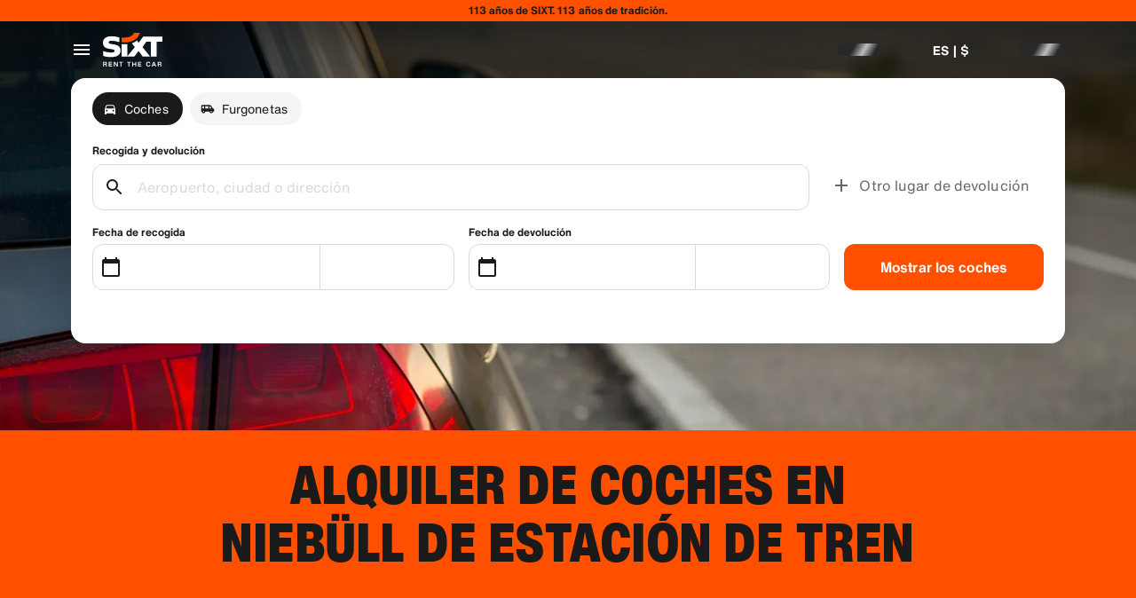

--- FILE ---
content_type: application/javascript
request_url: https://www.sixt.com/webapp/customer-settings/36647.61dd672958491b68.js
body_size: 4949
content:
"use strict";(self.webpackChunk_sixt_web_customer_settings=self.webpackChunk_sixt_web_customer_settings||[]).push([["36647"],{95185:function(e,t,a){a.d(t,{C:()=>s}),a(42792);var r=a(56017);class n extends r.X{constructor(e){super(e)}}var i=a(1352);class s{static decodeHeader(e){return s.decodePart(e,0)}static decodeBody(e){return s.decodePart(e,1)}static decodePart(e,t){try{return JSON.parse(s.base64UrlDecode(e.split(".")[t]))}catch(t){throw new n("Invalid token [".concat(e,"] specified: ").concat(t.message))}}static base64UrlDecode(e){let t=e.replace(/-/g,"+").replace(/_/g,"/");switch(t.length%4){case 0:break;case 2:t+="==";break;case 3:t+="=";break;default:throw"Illegal base64url string!"}try{return i.D.toUnicodeString(t)}catch(e){return i.D.toString(t)}}}},59007:function(e,t,a){a.d(t,{O:()=>r}),a(71625);class r{static assertIsDefined(e,t){if(null==e)throw Error("".concat(t||"Value"," was supposed to be defined but is not."));return e}}},88594:function(e,t,a){a.d(t,{f:()=>i}),a(75073),a(11523),a(68869);var r=a(7941);function n(e,t,a){return t in e?Object.defineProperty(e,t,{value:a,enumerable:!0,configurable:!0,writable:!0}):e[t]=a,e}class i extends r.V{onAuthStateChanged(e){let t=!(arguments.length>1)||void 0===arguments[1]||arguments[1];return this._onAuthStateChangedHandlers.push(e),t&&e(this._currentIdentity),()=>{let t=this._onAuthStateChangedHandlers.indexOf(e);t>-1&&this._onAuthStateChangedHandlers.splice(t,1)}}async restoreIdentity(e){let t=await this.getAuthFromBuffer();if(null===t)return;let a=await this.restoreIdentityInstance(t,e);this._currentIdentity=a}async updateAuthStatus(e){let t=null;null!==e&&(t=this.getNewIdentityInstance(e));let a=null==t?void 0:t.isUserChanged(this._currentIdentity);if(null===this._currentIdentity&&null!==e||null!==this._currentIdentity&&null===e||a)for(let e of this._onAuthStateChangedHandlers)e(t);this._currentIdentity=t,await this.updateBuffer(),await this.updateLegacyBuffer()}async updateBuffer(){if(void 0!==this._buffer){if(null!==this._currentIdentity){let e=this._currentIdentity.getDataForBuffer();await this._buffer.setItem(this._bufferName,e,604800)}else await this._buffer.removeItem(this._bufferName)}}async updateLegacyBuffer(){var e,t,a;if("undefined"!=typeof localStorage){if(null!==this._currentIdentity){let a=this._currentIdentity.getDataForLegacyBuffer();if(null===a)return;let r=null===(e=localStorage)||void 0===e?void 0:e.getItem("user"),n={...null!=r?JSON.parse(r):null,...a};null===(t=localStorage)||void 0===t||t.setItem("user",JSON.stringify(n))}else null===(a=localStorage)||void 0===a||a.removeItem("user")}}async getAuthFromBuffer(){if(void 0===this._buffer)return null;let e=await this._buffer.getItem(this._bufferName);return null===e?null:e}constructor(e,t,a,r){var i;super(e,t,null,a),n(this,"_currentIdentity",null),n(this,"_onAuthStateChangedHandlers",[]),n(this,"_bufferName",void 0),this._bufferName=r||"sixt-auth-provider",null===(i=this._buffer)||void 0===i||i.subscribe(this._bufferName,e=>{try{var t;let a=e&&(null===(t=JSON.parse(e))||void 0===t?void 0:t.data),r=a&&JSON.parse(a);this.updateAuthStatus(r||null)}catch(e){}})}}},72218:function(e,t,a){a.d(t,{j:()=>n});var r,n=((r={}).INVALID_OTP="INVALID_OTP",r.EXPIRED_OTP="EXPIRED_OTP",r.BAD_REQUEST="BAD_REQUEST",r.UNAUTHORIZED="UNAUTHORIZED",r.INTERNAL_ERROR="INTERNAL_ERROR",r.LOGIN_OTP_LIMIT_EXCEEDED="LOGIN_OTP_LIMIT_EXCEEDED",r.ACCESS_TOKEN_NOT_FOUND="ACCESS_TOKEN_NOT_FOUND",r)},2755:function(e,t,a){let r,n,i,s,o,u,d,p;a.d(t,{SixtApiV1AuthClient:()=>T,SixtApiV1GuestAuthClient:()=>k}),a(75073),a(68869);var l=a(88594),h=a(59007),c=a(44781),m=a(29466),f=a(86576),g=a(72218),y=a(95185),I=a(74777);function v(e,t,a){return t in e?Object.defineProperty(e,t,{value:a,enumerable:!0,configurable:!0,writable:!0}):e[t]=a,e}class S{static fromJson(e){let t=null;try{t=JSON.parse(e)}catch{return null}if((null==t?void 0:t.accessToken)===void 0||(null==t?void 0:t.expiresAt)===void 0||!I.O.RegexIsoDate.test(t.expiresAt))return null;let a=new S(t.accessToken);return a._expiresAt=new Date(t.expiresAt),a}get accessToken(){return this._accessToken}get userId(){return this._userId}get userEmail(){return this._userEmail}get expiresAt(){return this._expiresAt}isExpired(){return this._expiresAt<new Date}isUserChanged(e){return null!==e&&e.userId!==this._userId}getDataForBuffer(){return JSON.stringify({accessToken:this._accessToken,expiresAt:this._expiresAt})}getDataForLegacyBuffer(){return{auth:{accessToken:this._accessToken,expiresIn:this._expiresAt}}}toJson(){return JSON.stringify({accessToken:this._accessToken,expiresAt:this._expiresAt})}constructor(e){v(this,"_accessToken",void 0),v(this,"_expiresAt",void 0),v(this,"_userId",void 0),v(this,"_userEmail",void 0),this._accessToken=e;let t=y.C.decodeBody(e),a=t.exp-t.iat;this._expiresAt=new Date,this._expiresAt.setSeconds(this._expiresAt.getSeconds()+a-20),this._userId=t.user_id,this._userEmail=t.email}}let _="8daa37128f1c359496a3b9c11c75713f10a6d92a896e8097f9aaa967e7360552",w="556f2a40cddd9c87292f9a22cdab18d054409781a6aadc4e3fae5232e5ed9d55";a(71625),a(92362),a(55295);var b=a(78819),A=a(29089);let E=new(a.n(A)())({allErrors:!0,coerceTypes:!1,format:"fast",nullable:!0,unicode:!0,uniqueItems:!0,useDefaults:!0});E.addMetaSchema(a(5012));let O=E.compile({$schema:"http://json-schema.org/draft-07/schema#",defaultProperties:[],definitions:{IUserLoginOtpResponseChannel:{defaultProperties:[],properties:{detail:{description:"Masked channel detail (e.g., exa****@****com)",type:"string"},name:{description:"Channel name (e.g., email)",type:"string"}},required:["detail","name"],type:"object"}},properties:{channels:{description:"Channels that were used to send OTP to",items:{$ref:"#/definitions/IUserLoginOtpResponseChannel"},type:"array"},otpExpiryTime:{description:"Expiry time of the OTP",type:"string"},otpRetryLimit:{description:"Number of times you can retry OTP",type:"string"}},required:["channels","otpExpiryTime","otpRetryLimit"],type:"object"});function N(e,t,a){return t in e?Object.defineProperty(e,t,{value:a,enumerable:!0,configurable:!0,writable:!0}):e[t]=a,e}class T extends l.f{static async Initialize(e,t,a){let r=new T(e,t,a);return await r.restoreIdentity(),r}async login(e){let t=[{parameterName:"username",parameterValue:e.userName,parameterType:c.a.Body},{parameterName:"password",parameterValue:e.password,parameterType:c.a.Body}],a=await this.requestSingle(T.EndpointLogin,t);return await this.updateAuthStatus(a),this._currentIdentity}async loginWithHash(e){let t=[{parameterName:"hash",parameterValue:e.hash,parameterType:c.a.Body}],a=await this.requestSingle(T.EndpointLoginWithHash,t);return await this.updateAuthStatus(a),this._currentIdentity}async singleSignOn(e){let t=[{parameterName:"idToken",parameterValue:e.idToken,parameterType:c.a.Body}];e.firstName&&t.push({parameterName:"firstName",parameterValue:e.firstName,parameterType:c.a.Body}),e.lastName&&t.push({parameterName:"lastName",parameterValue:e.lastName,parameterType:c.a.Body});let a=await this.requestSingle(T.EndpointSingleSignOn,t);return await this.updateAuthStatus(a),this._currentIdentity}async logout(){let e=await this.getValidAccessToken();if(null==e)return;let t=[{parameterName:"accessToken",parameterValue:e,parameterType:c.a.Body}];try{await this.requestWithoutResponse(T.EndpointLogout,t),await this.updateAuthStatus(null)}catch(e){if(e instanceof m.M&&e.errorCode===g.j.ACCESS_TOKEN_NOT_FOUND){await this.updateAuthStatus(null);return}throw e}}async getValidAccessToken(){let e=arguments.length>0&&void 0!==arguments[0]&&arguments[0];return(await this.restoreIdentity(e),null==this._currentIdentity)?null:this._currentIdentity.accessToken}async getValidAuthorizationHeader(e){let t=await this.getValidAccessToken(e);return null===t?null:"Bearer ".concat(t)}async getUserId(){var e,t;return null!==(t=null===(e=this._currentIdentity)||void 0===e?void 0:e.userId)&&void 0!==t?t:null}async requestLoginOtp(e){let t=[{parameterName:"Sx-Browser-Id",parameterValue:h.O.assertIsDefined(this._sixtHeaders.browserId),parameterType:c.a.Header}],a=JSON.stringify(e);return await this.requestSingle(T.EndpointRequestLoginOtp,t,a)}async verifyLoginOtp(e){let t=[{parameterName:"Sx-Browser-Id",parameterValue:h.O.assertIsDefined(this._sixtHeaders.browserId),parameterType:c.a.Header}],a=JSON.stringify(e),r=await this.requestSingle(T.EndpointVerifyLoginOtp,t,a);return await this.updateAuthStatus(r),this._currentIdentity}async verifyGuestOtpForLogin(e){var t;let a={...e};a.guestAuthHeader&&delete a.guestAuthHeader;let r=[{parameterName:"Sx-Browser-Id",parameterValue:h.O.assertIsDefined(this._sixtHeaders.browserId),parameterType:c.a.Header},{parameterName:"Authorization",parameterValue:null!==(t=e.guestAuthHeader)&&void 0!==t?t:"",parameterType:c.a.Header}],n=JSON.stringify(a),i=await this.requestSingle(T.EndpointVerifyGuestOtpForLogin,r,n);return await this.updateAuthStatus(i),this._currentIdentity}async getToken(e){let t=[{parameterName:"Sx-Browser-Id",parameterValue:h.O.assertIsDefined(this._sixtHeaders.browserId),parameterType:c.a.Header}],a=JSON.stringify(e),r=await this.requestSingle(T.EndpointGetToken,t,a);return await this.updateAuthStatus(r),r}async requestUserLoginOtp(e){let t=[{parameterName:"Sx-Browser-Id",parameterValue:h.O.assertIsDefined(this._sixtHeaders.browserId),parameterType:c.a.Header}],a=JSON.stringify(e);return await this.requestSingle(T.EndpointUserLoginOtp,t,a)}async verifyUserLoginOtp(e){let t=[{parameterName:"Sx-Browser-Id",parameterValue:h.O.assertIsDefined(this._sixtHeaders.browserId),parameterType:c.a.Header}],a=JSON.stringify(e),r=await this.requestSingle(T.EndpointUserLoginOtpVerify,t,a);return await this.updateAuthStatus(r),r}updateAuthenticationStatus(e){return this.updateAuthStatus(e)}interceptHeaders(e){super.interceptHeaders(e),e.set("Sx-Browser-Id",h.O.assertIsDefined(this._sixtHeaders.browserId))}getNewIdentityInstance(e){return new S(e.accessToken)}async restoreIdentityInstance(e,t){let a=S.fromJson(e);return null===a?null:t||a.isExpired()?(await this.refreshToken(a),this._currentIdentity):a}async refreshToken(e){let t=[{parameterName:"accessToken",parameterValue:e.accessToken,parameterType:c.a.Body}];try{let e=await this.requestSingle(T.EndpointRefreshToken,t);await this.updateAuthStatus(e)}catch(e){if(e instanceof m.M){await this.updateAuthStatus(null);return}throw e}}constructor(e,t,a){super(e.endpoint,t,a,"identity")}}N(T,"CommonEndpointValues",{expiryInSeconds:0,supportAuthentication:!1,requireAuthentication:!1}),N(T,"EndpointLogin",{...T.CommonEndpointValues,httpMethod:f.w.Post,path:"/v1/auth/login",validateResponseItem:d,responseSchemaHash:w}),N(T,"EndpointLoginWithHash",{...T.CommonEndpointValues,httpMethod:f.w.Post,path:"/v1/auth/loginWithHash",validateResponseItem:d,responseSchemaHash:w}),N(T,"EndpointSingleSignOn",{...T.CommonEndpointValues,httpMethod:f.w.Post,path:"/v1/auth/sso",validateResponseItem:d,responseSchemaHash:w}),N(T,"EndpointRefreshToken",{...T.CommonEndpointValues,httpMethod:f.w.Post,path:"/v1/auth/refreshtoken",validateResponseItem:d,responseSchemaHash:w,isIdempotent:!0}),N(T,"EndpointLogout",{...T.CommonEndpointValues,httpMethod:f.w.Post,path:"/v1/auth/logout"}),N(T,"EndpointRequestLoginOtp",{...T.CommonEndpointValues,httpMethod:f.w.Post,path:"/v1/auth/requestLoginOTP",validateResponseItem:o,responseSchemaHash:_}),N(T,"EndpointVerifyLoginOtp",{...T.CommonEndpointValues,httpMethod:f.w.Post,path:"/v1/auth/verifyLoginOTP",validateResponseItem:d,responseSchemaHash:w}),N(T,"EndpointVerifyGuestOtpForLogin",{...T.CommonEndpointValues,httpMethod:f.w.Post,path:"/v1/auth/guest/otp/verify",validateResponseItem:d,responseSchemaHash:w}),N(T,"EndpointGetToken",{...T.CommonEndpointValues,httpMethod:f.w.Post,path:"/v1/auth/getToken",validateResponseItem:n,responseSchemaHash:"69c3359ab33fbbbc7ab11b111ea7390d70f54449f9003a1ee6f84eb301acde9d"}),N(T,"EndpointUserLoginOtp",{...T.CommonEndpointValues,httpMethod:f.w.Post,path:"/v1/auth/userLogin/otp",validateResponseItem:function(e){if(O(e))return e;throw Error("".concat(E.errorsText(O.errors.filter(e=>"if"!==e.keyword),{dataVar:"IUserLoginOtpResponse"}),"\n\n").concat((0,b.inspect)(e)))},responseSchemaHash:"a1b2c3d4e5f6g7h8i9j0k1l2m3n4o5p6q7r8s9t0u1v2w3x4y5z6a7b8c9d0e1f2"}),N(T,"EndpointUserLoginOtpVerify",{...T.CommonEndpointValues,httpMethod:f.w.Post,path:"/v1/auth/userLogin/otp/verify",validateResponseItem:d,responseSchemaHash:w}),a(11523);var x=a(7941);function H(e,t,a){return t in e?Object.defineProperty(e,t,{value:a,enumerable:!0,configurable:!0,writable:!0}):e[t]=a,e}class V{get accessToken(){return this._accessToken}get expiresAt(){return this._expiresAt}get reservationNumber(){return this._reservationNumber}get rentalActivityId(){return this._rentalActivityId}static fromJson(e){let t=null;try{t=JSON.parse(e)}catch{return null}if((null==t?void 0:t.accessToken)===void 0||(null==t?void 0:t.expiresAt)===void 0||!I.O.RegexIsoDate.test(t.expiresAt))return null;let a=new V(t.accessToken);return a._expiresAt=new Date(t.expiresAt),a}isExpired(){return this._expiresAt<new Date}toJson(){return JSON.stringify({accessToken:this._accessToken,expiresAt:this._expiresAt})}constructor(e){H(this,"_accessToken",void 0),H(this,"_expiresAt",void 0),H(this,"_reservationNumber",void 0),H(this,"_rentalActivityId",void 0),this._accessToken=e;let t=y.C.decodeBody(e),a=t.exp-t.iat;this._expiresAt=new Date,this._expiresAt.setSeconds(this._expiresAt.getSeconds()+a-20),this._reservationNumber=t.reservationNumber,this._rentalActivityId=t.rentalActivityId}}function L(e,t,a){return t in e?Object.defineProperty(e,t,{value:a,enumerable:!0,configurable:!0,writable:!0}):e[t]=a,e}class k extends x.V{updateAuthenticationStatus(e){throw Error("Method not implemented. As this won't be needed for the guest user")}static async Initialize(e,t,a){let r=new k(e,t,a);return await r.restoreIdentity(),r}async loginWithReservation(e){let t=[{parameterName:"reservationNumber",parameterValue:e.reservationNumber,parameterType:c.a.Body}];e.email&&t.push({parameterName:"email",parameterValue:e.email,parameterType:c.a.Body}),e.lastName&&t.push({parameterName:"lastName",parameterValue:e.lastName,parameterType:c.a.Body});let a=await this.requestSingle(k.EndpointLoginWithReservation,t);return await this.updateGuestAuthStatus(a),this._currentIdentity}async requestGuestOtp(e){var t;let a={...e};a.guestAuthHeader&&delete a.guestAuthHeader;let r=[{parameterName:"Sx-Browser-Id",parameterValue:h.O.assertIsDefined(this._sixtHeaders.browserId),parameterType:c.a.Header},{parameterName:"Authorization",parameterValue:null!==(t=e.guestAuthHeader)&&void 0!==t?t:"",parameterType:c.a.Header}],n=JSON.stringify(a);return await this.requestSingle(k.EndpointGuestOtp,r,n)}async getExistenceOfEmail(e){let t=[{parameterName:"Sx-Browser-Id",parameterValue:h.O.assertIsDefined(this._sixtHeaders.browserId),parameterType:c.a.Header},{parameterName:"Authorization",parameterValue:e.guestAuthHeader,parameterType:c.a.Header}];return await this.requestSingle(k.EndpointEmailStatus,t)}async getSelfServiceOtp(e){let t=JSON.stringify(e);return await this.requestSingle(k.EndpointSelfServiceGetOtp,[],t)}async verifySelfServiceOtp(e){let t=JSON.stringify(e),a=await this.requestSingle(k.EndpointSelfServiceVerifyOtp,[],t);return await this.updateGuestAuthStatus(a),a}async loginWithHash(e){let t=[{parameterName:"hash",parameterValue:e.hash,parameterType:c.a.Body}],a=await this.requestSingle(k.EndpointLoginWithHash,t);return await this.updateGuestAuthStatus(a),this._currentIdentity}async loginWithBookingId(e){let t=[{parameterName:"bookingID",parameterValue:e.bookingId,parameterType:c.a.Body}],a=await this.requestSingle(k.EndpointLoginWithBookingId,t);return await this.updateGuestAuthStatus(a),this._currentIdentity}getGuestLoginAuthMethod(e){let t=JSON.stringify(e);return this.requestSingle(k.EndpointGuestLoginGetAuthMethod,[],t)}requestGuestLoginOtp(e){let t=JSON.stringify(e);return this.requestSingle(k.EndpointGuestLoginOtp,[],t)}async verifyGuestLoginOtp(e){let t=JSON.stringify(e),a=await this.requestSingle(k.EndpointGuestLoginOtpVerify,[],t);return await this.updateGuestAuthStatus(a),this._currentIdentity}async verifyGuestLoginBookingDetails(e){let t=JSON.stringify(e),a=await this.requestSingle(k.EndpointGuestLoginBookingDetails,[],t);return await this.updateGuestAuthStatus(a),this._currentIdentity}async getValidAccessToken(){return(await this.restoreIdentity(),null==this._currentIdentity||this._currentIdentity.isExpired())?(await this.updateGuestAuthStatus(null),null):this._currentIdentity.accessToken}async getValidAuthorizationHeader(){let e=await this.getValidAccessToken();return null===e?null:"Bearer ".concat(e)}async getUserId(){var e,t;return null!==(t=null===(e=this._currentIdentity)||void 0===e?void 0:e.reservationNumber)&&void 0!==t?t:null}onAuthStateChanged(e){let t=!(arguments.length>1)||void 0===arguments[1]||arguments[1];return this._onAuthStateChangedHandlers.push(e),t&&e(this._currentIdentity),()=>{let t=this._onAuthStateChangedHandlers.indexOf(e);t>-1&&this._onAuthStateChangedHandlers.splice(t,1)}}async updateGuestAuthStatus(e){let t=null;if(null!=e&&(t=new V(e.accessToken)),null==this._currentIdentity&&null!=e||null!=this._currentIdentity&&null==e||null!=this._currentIdentity&&null!=t&&this._currentIdentity.reservationNumber!=t.reservationNumber)for(let e of this._onAuthStateChangedHandlers)e(t);void 0!==this._buffer&&(null!==t?await this._buffer.setItem(k.BUFFER_IDENTITY,t.toJson(),10800):await this._buffer.removeItem(k.BUFFER_IDENTITY)),this._currentIdentity=t}interceptHeaders(e){super.interceptHeaders(e),e.set("Sx-Browser-Id",h.O.assertIsDefined(this._sixtHeaders.browserId))}async restoreIdentity(){if(void 0===this._buffer)return;let e=await this._buffer.getItem(k.BUFFER_IDENTITY);if(null===e)return;let t=V.fromJson(e);if(null!==t&&(null===this._currentIdentity||(null==t?void 0:t.expiresAt)>this._currentIdentity.expiresAt)){var a;this._currentIdentity=t,(null===(a=this._currentIdentity)||void 0===a?void 0:a.isExpired())&&this.updateGuestAuthStatus(null)}}constructor(e,t,a){super(e.endpoint,t,null,a),L(this,"_onAuthStateChangedHandlers",[]),L(this,"_currentIdentity",null)}}L(k,"BUFFER_IDENTITY","guestIdentity"),L(k,"CommonEndpointValues",{expiryInSeconds:0,supportAuthentication:!1,requireAuthentication:!1}),L(k,"EndpointLoginWithReservation",{...k.CommonEndpointValues,httpMethod:f.w.Post,path:"/v1/auth/loginWithReservation",validateResponseItem:d,responseSchemaHash:w}),L(k,"EndpointGuestOtp",{...k.CommonEndpointValues,httpMethod:f.w.Post,path:"/v1/auth/guest/otp",validateResponseItem:o,responseSchemaHash:_}),L(k,"EndpointEmailStatus",{...k.CommonEndpointValues,httpMethod:f.w.Get,path:"/v1/auth/guest",validateResponseItem:u,responseSchemaHash:"86a7000f1ea3baa0c2d9706afe2f6bc329546d0880a9a055399156d5221b14d8"}),L(k,"EndpointSelfServiceGetOtp",{...k.CommonEndpointValues,httpMethod:f.w.Post,path:"/v1/auth/guest/selfservice/otp",validateResponseItem:r,responseSchemaHash:"3dfb7c87e181cadd736f33f2ee638224153a1bb416ae56a470590b7719c10d4f"}),L(k,"EndpointSelfServiceVerifyOtp",{...k.CommonEndpointValues,httpMethod:f.w.Post,path:"/v1/auth/guest/selfservice/otp/verify",validateResponseItem:p,responseSchemaHash:"c047065a9d0a98f689abb1b9b0b144ddd78b72bbb4ea4b4d1555cd30c8091c59"}),L(k,"EndpointLoginWithHash",{...k.CommonEndpointValues,httpMethod:f.w.Post,path:"/v1/auth/loginWithHash",validateResponseItem:d,responseSchemaHash:w}),L(k,"EndpointLoginWithBookingId",{...k.CommonEndpointValues,httpMethod:f.w.Post,path:"/v1/auth/loginWithBookingID",validateResponseItem:d,responseSchemaHash:w}),L(k,"EndpointGuestLoginGetAuthMethod",{...k.CommonEndpointValues,httpMethod:f.w.Post,path:"/v1/auth/guestLogin/getAuthMethod",validateResponseItem:i,responseSchemaHash:"04110651f5a92897428c436b019d96673e2fb4e01bcbd445729be4d9ae11038b"}),L(k,"EndpointGuestLoginOtp",{...k.CommonEndpointValues,httpMethod:f.w.Post,path:"/v1/auth/guestLogin/otp",validateResponseItem:s,responseSchemaHash:"034b5535cdae45cc3dc9ce2e5217a7798885f5f0a062417e8d5b73b4f2191baa"}),L(k,"EndpointGuestLoginOtpVerify",{...k.CommonEndpointValues,httpMethod:f.w.Post,path:"/v1/auth/guestLogin/otp/verify",validateResponseItem:d,responseSchemaHash:w}),L(k,"EndpointGuestLoginBookingDetails",{...k.CommonEndpointValues,httpMethod:f.w.Post,path:"/v1/auth/guestLogin/booking",validateResponseItem:d,responseSchemaHash:w})},5012:function(e){e.exports=JSON.parse('{"$schema":"http://json-schema.org/draft-06/schema#","$id":"http://json-schema.org/draft-06/schema#","title":"Core schema meta-schema","definitions":{"schemaArray":{"type":"array","minItems":1,"items":{"$ref":"#"}},"nonNegativeInteger":{"type":"integer","minimum":0},"nonNegativeIntegerDefault0":{"allOf":[{"$ref":"#/definitions/nonNegativeInteger"},{"default":0}]},"simpleTypes":{"enum":["array","boolean","integer","null","number","object","string"]},"stringArray":{"type":"array","items":{"type":"string"},"uniqueItems":true,"default":[]}},"type":["object","boolean"],"properties":{"$id":{"type":"string","format":"uri-reference"},"$schema":{"type":"string","format":"uri"},"$ref":{"type":"string","format":"uri-reference"},"title":{"type":"string"},"description":{"type":"string"},"default":{},"examples":{"type":"array","items":{}},"multipleOf":{"type":"number","exclusiveMinimum":0},"maximum":{"type":"number"},"exclusiveMaximum":{"type":"number"},"minimum":{"type":"number"},"exclusiveMinimum":{"type":"number"},"maxLength":{"$ref":"#/definitions/nonNegativeInteger"},"minLength":{"$ref":"#/definitions/nonNegativeIntegerDefault0"},"pattern":{"type":"string","format":"regex"},"additionalItems":{"$ref":"#"},"items":{"anyOf":[{"$ref":"#"},{"$ref":"#/definitions/schemaArray"}],"default":{}},"maxItems":{"$ref":"#/definitions/nonNegativeInteger"},"minItems":{"$ref":"#/definitions/nonNegativeIntegerDefault0"},"uniqueItems":{"type":"boolean","default":false},"contains":{"$ref":"#"},"maxProperties":{"$ref":"#/definitions/nonNegativeInteger"},"minProperties":{"$ref":"#/definitions/nonNegativeIntegerDefault0"},"required":{"$ref":"#/definitions/stringArray"},"additionalProperties":{"$ref":"#"},"definitions":{"type":"object","additionalProperties":{"$ref":"#"},"default":{}},"properties":{"type":"object","additionalProperties":{"$ref":"#"},"default":{}},"patternProperties":{"type":"object","additionalProperties":{"$ref":"#"},"default":{}},"dependencies":{"type":"object","additionalProperties":{"anyOf":[{"$ref":"#"},{"$ref":"#/definitions/stringArray"}]}},"propertyNames":{"$ref":"#"},"const":{},"enum":{"type":"array","minItems":1,"uniqueItems":true},"type":{"anyOf":[{"$ref":"#/definitions/simpleTypes"},{"type":"array","items":{"$ref":"#/definitions/simpleTypes"},"minItems":1,"uniqueItems":true}]},"format":{"type":"string"},"allOf":{"$ref":"#/definitions/schemaArray"},"anyOf":{"$ref":"#/definitions/schemaArray"},"oneOf":{"$ref":"#/definitions/schemaArray"},"not":{"$ref":"#"}},"default":{}}')}}]);
//# sourceMappingURL=36647.61dd672958491b68.js.map

--- FILE ---
content_type: application/javascript
request_url: https://www.sixt.com/webapp/chatbot/49854.4c9120ec32d1134a.js
body_size: 1733
content:
"use strict";(self.webpackChunk_sixt_web_chatbot=self.webpackChunk_sixt_web_chatbot||[]).push([["49854"],{88594:function(t,e,r){r.d(e,{f:()=>s}),r(75073),r(11523),r(68869);var a=r(7941);function n(t,e,r){return e in t?Object.defineProperty(t,e,{value:r,enumerable:!0,configurable:!0,writable:!0}):t[e]=r,t}class s extends a.V{onAuthStateChanged(t){let e=!(arguments.length>1)||void 0===arguments[1]||arguments[1];return this._onAuthStateChangedHandlers.push(t),e&&t(this._currentIdentity),()=>{let e=this._onAuthStateChangedHandlers.indexOf(t);e>-1&&this._onAuthStateChangedHandlers.splice(e,1)}}async restoreIdentity(t){let e=await this.getAuthFromBuffer();if(null===e)return;let r=await this.restoreIdentityInstance(e,t);this._currentIdentity=r}async updateAuthStatus(t){let e=null;null!==t&&(e=this.getNewIdentityInstance(t));let r=null==e?void 0:e.isUserChanged(this._currentIdentity);if(null===this._currentIdentity&&null!==t||null!==this._currentIdentity&&null===t||r)for(let t of this._onAuthStateChangedHandlers)t(e);this._currentIdentity=e,await this.updateBuffer(),await this.updateLegacyBuffer()}async updateBuffer(){if(void 0!==this._buffer){if(null!==this._currentIdentity){let t=this._currentIdentity.getDataForBuffer();await this._buffer.setItem(this._bufferName,t,604800)}else await this._buffer.removeItem(this._bufferName)}}async updateLegacyBuffer(){if("undefined"!=typeof localStorage){if(null!==this._currentIdentity){var t;let e=this._currentIdentity.getDataForLegacyBuffer();if(null===e)return;let r=null===(t=localStorage)||void 0===t?void 0:t.getItem("user"),a={...null!=r?JSON.parse(r):null,...e};localStorage.setItem("user",JSON.stringify(a))}else localStorage.removeItem("user")}}async getAuthFromBuffer(){if(void 0===this._buffer)return null;let t=await this._buffer.getItem(this._bufferName);return null===t?null:t}constructor(t,e,r,a){var s;super(t,e,null,r),n(this,"_currentIdentity",null),n(this,"_onAuthStateChangedHandlers",[]),n(this,"_bufferName",void 0),this._bufferName=a||"sixt-auth-provider",null===(s=this._buffer)||void 0===s||s.subscribe(this._bufferName,t=>{try{var e;let r=t&&(null===(e=JSON.parse(t))||void 0===e?void 0:e.data),a=r&&JSON.parse(r);this.updateAuthStatus(a||null)}catch(t){}})}}},12630:function(t,e,r){r.d(e,{SixtApiV1B2BDataManagerAuth:()=>h}),r(68869),r(71625);var a=r(88594),n=r(44781),s=r(86576),u=r(1352);function i(t,e,r){return e in t?Object.defineProperty(t,e,{value:r,enumerable:!0,configurable:!0,writable:!0}):t[e]=r,t}class o{get corporateCustomer(){return this._corporateCustomer}get accessToken(){return this._accessToken}isUserChanged(t){return!t||!(t instanceof o)||this._corporateCustomer.customerNumber!==t._corporateCustomer.customerNumber}getDataForBuffer(){return JSON.stringify(this._corporateCustomer)}getDataForLegacyBuffer(){return{virtualProfileCard:this._corporateCustomer}}constructor(t){if(i(this,"_corporateCustomer",void 0),i(this,"_accessToken",void 0),this._corporateCustomer=t,t.token)this._accessToken=t.token;else if(t.password)this._accessToken=u.D.fromUnicodeString("".concat(t.customerNumber,":").concat(t.password));else throw Error("Either token or password must be provided for corporate customer authentication")}}var c=r(12487);function l(t,e,r){return e in t?Object.defineProperty(t,e,{value:r,enumerable:!0,configurable:!0,writable:!0}):t[e]=r,t}class h extends a.f{static async Initialize(t,e,r){let a=new h(t,e,r);return await a.restoreIdentity(),a}async authenticateCorporateCustomer(t){let e=[{parameterName:"Content-Type",parameterValue:"application/json",parameterType:n.a.Header}],{kdnr:r,rateKey:a}=t,s=await this.requestSingle(h.EndpointAuthenticateCorporateCustomer,e,JSON.stringify({customer_number:r,password:a}));if(s.success&&null!==s.customerData){let t={...s,customerData:{...s.customerData,password:a,token:s.token}};await this.updateAuthStatus(t)}else await this.updateAuthStatus(null);return s}async authenticateCorporateCustomerWithHash(t){let e=[{parameterName:"Content-Type",parameterValue:"application/json",parameterType:n.a.Header}],{hash:r}=t,a=await this.requestSingle(h.EndpointAuthenticateCorporateCustomer,e,JSON.stringify({hash:r}));if(a.success&&null!==a.customerData){let t={...a,customerData:{...a.customerData,token:a.token}};await this.updateAuthStatus(t)}else await this.updateAuthStatus(null);return a}async removeCorporateCustomerAuthentication(){await this.updateAuthStatus(null)}async getValidAccessToken(){return(await this.restoreIdentity(),null==this._currentIdentity)?null:this._currentIdentity.accessToken}async getValidAuthorizationHeader(){let t=await this.getValidAccessToken();return null===t?null:"CorporateLogin ".concat(t)}async getUserId(){var t,e;return null!==(e=null===(t=this._currentIdentity)||void 0===t?void 0:t.corporateCustomer.customerNumber.toString())&&void 0!==e?e:null}updateAuthenticationStatus(){throw Error("updateAuthenticationStatus is not supported for B2B data manager. Corporate customer authentication does not support token refresh. ")}getNewIdentityInstance(t){let e;if("string"==typeof t)try{if(!(e=JSON.parse(t)))throw Error("Parsed corporate customer data is null or undefined")}catch(t){throw Error("Failed to parse corporate customer data: ".concat(t instanceof Error?t.message:"Unknown error"))}else{if(!t.customerData)throw Error("Cannot create identity from null or undefined customer data in authentication response");e=t.customerData}return new o(e)}async restoreIdentityInstance(t){try{let e=JSON.parse(t);if(!e)return null;return new o(e)}catch(t){return null}}constructor(t,e,r){super(t.endpoint,e,r,h.BUFFER_CORPORATE_IDENTITY)}}l(h,"BUFFER_CORPORATE_IDENTITY","corporateIdentity"),l(h,"EndpointAuthenticateCorporateCustomer",{httpMethod:s.w.Post,path:"/v1/b2b-data-manager/authenticate",expiryInSeconds:0,supportAuthentication:!1,requireAuthentication:!1,validateResponseItem:c.Ui,responseSchemaHash:c.Bw})}}]);
//# sourceMappingURL=49854.4c9120ec32d1134a.js.map